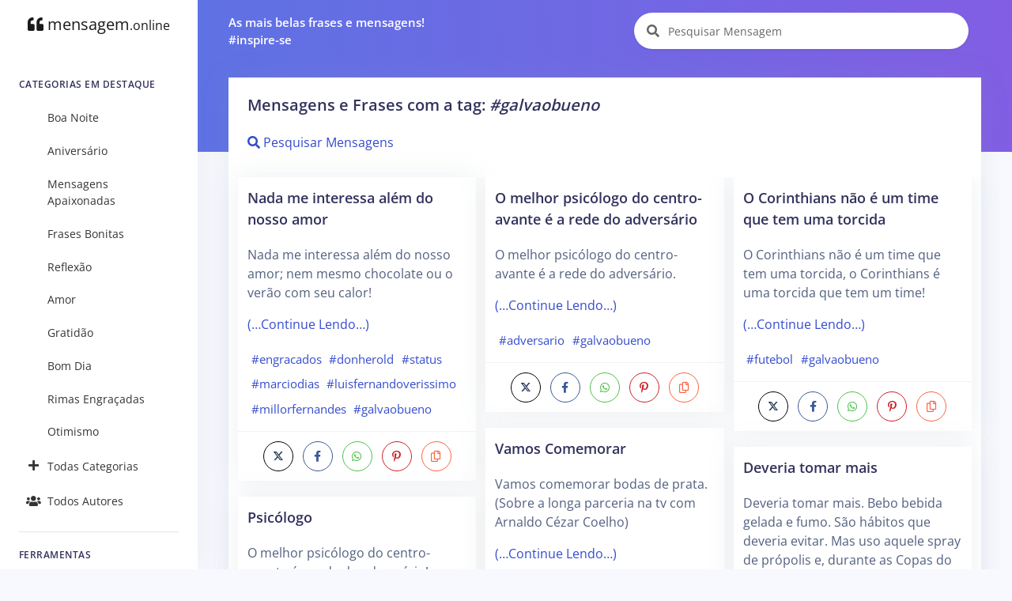

--- FILE ---
content_type: text/html; charset=UTF-8
request_url: https://mensagem.online/tag/galvaobueno
body_size: 6277
content:
<!DOCTYPE html>
<html lang="pt-br">

<head>
  <meta charset="ISO-8859-1">
  <meta name="viewport" content="width=device-width, initial-scale=1.0">
  <meta http-equiv="X-UA-Compatible" content="ie=edge">
  <meta name="description" content="Encontre Milhares de Mensagens e Frases Grátis! Pesquise por Autor, Categoria, tags e muito mais!">
  <meta name="keywords" content="Mensagem, Mensagens, Frase, Frases, Pensamentos, Citações, Poemas, Autores, Pensadores, Famosos, ">
  <meta name="csrf-token" content="uy8xrfW4xgzVbzkKAszdkI5gOk4PqgPPlgBMaS6C">
  <meta name="theme-color" content="#5E72E4" />
  <meta property="og:site_name" content="mensagem.online">
<meta property="og:url" content="https://mensagem.online/tag/galvaobueno">
<meta property="og:title" content="Mensagens, Frases e Citações em um único lugar">
<meta property="og:description" content="As melhores mensagens e frases em um único lugar!">
<meta property="og:type" content="website">
<meta property="og:image" content="https://mensagem.online/favicon.ico">
<meta property="og:locale" content="pt_BR">
  <title>Mensagem Online - Mensagens, Frases e Citações em um único lugar</title>
  <link rel="canonical" href="https://mensagem.online/tag/galvaobueno">
  <link rel="icon" href="https://mensagem.online/favicon.ico">
  <link rel="apple-touch-icon" sizes="32x32" href="https://mensagem.online/favicon.ico">
  <link rel="preconnect" href="https://pagead2.googlesyndication.com">
  <link rel="preconnect" href="https://googleads.g.doubleclick.net">
  <link rel="preconnect" href="https://scripts.cleverwebserver.com">
  <link rel="preconnect" href="https://ui.cleverwebserver.com">
  <link rel="preconnect" href="https://lp.cleverwebserver.com">
  <link rel="preconnect" href="https://sender.clevernt.com">
  <link rel="preconnect" href="https://call.cleverwebserver.com">
  <link rel="preconnect" href="https://tpc.googlesyndication.com">
  <link rel="preconnect" href="https://www.google.com">
  <link rel="preconnect" href="https://www.google-analytics.com">
  <link rel="stylesheet" type="text/css" href="https://mensagem.online/css/argon.purify.css" media="all">
<link rel="stylesheet" type="text/css" href="https://mensagem.online/css/font.min.css" media="all">
<style>
    .tags{text-transform:lowercase;font-size:.95rem;padding:.3rem;white-space:nowrap;display:inline-block}a{color:#344bcd}br{line-height:2.5rem}h1.card-title{font-size:1.25rem!important}h2.card-title{font-size:1.15rem!important}.card{border:0!important;box-shadow:0 0 2rem 0 rgba(136,152,170,.15)}.card-body{padding:0.75rem!important}.card-footer{padding:.5rem}.navbar-search .form-control{width:380px}.input-group-alternative{border:0!important;background-color:white!important}.card-title a{color:#32325d!important}.card-columns>.card{position:inherit}.card-columns{column-gap:.75rem}.source{display:block;margin-top:1rem;font-size:1rem}.rgba-black-light{background-color:rgba(0,0,0,.6)!important}.carousel-caption h3{color:#fff!important}.bt-x-twitter,.bt-x-twitter:hover{background-color:#fff;color:#000;border:1px solid #000}.bt-facebook,.bt-facebook:hover{background-color:#fff;color:#3b5998;border:1px solid #3b5998}.bt-download,.bt-download:hover{background-color:#fff;color:#666;border:1px solid #666}.bt-whatsapp,.bt-whatsapp:hover{background-color:#fff;color:#4dc247;border:1px solid #4dc247}.bt-pinterest,.bt-pinterest:hover{background-color:#fff;color:#cb2027;border:1px solid #cb2027}.bt-copy,.bt-copy:hover{background-color:#fff;color:#fb6340;border:1px solid #fb6340}.btn-icon-only{margin:0.25rem!important}.list-group-item{border:none}.nav-link{color:rgba(0,0,0,.8)!important}#alphabet a{font-size:.85rem;margin:0;padding:5px;min-width:35px}.card{border-radius:0}.card-deck{display:grid;grid-template-columns:repeat(auto-fit,minmax(250px,1fr));grid-gap:.5rem}.card-img-overlay{padding-left:.35rem}@media only screen and (max-width:1200px){.card-columns{column-count:2!important}}@media only screen and (max-width:992px){.card-columns{column-count:2!important;column-gap:.5rem}.col{padding-left:5px!important;padding-right:5px!important}.card-body{padding:0.5rem!important}}@media only screen and (max-width:768px){.card-columns{column-count:2!important}.list-group-item{width:100%!important}}@media only screen and (max-width:576px){.card-columns{column-count:1!important}}
</style>    <script async src="https://pagead2.googlesyndication.com/pagead/js/adsbygoogle.js?client=ca-pub-7552625497055130" crossorigin="anonymous" type="2445f23cb163ae6ff1c6710c-text/javascript"></script>
  </head>

<body>
  <nav class="navbar navbar-vertical fixed-left navbar-expand-md navbar-light bg-white" id="sidenav-main">
    <div class="container-fluid">
        <!-- Toggler -->
        <button class="navbar-toggler" type="button" data-toggle="collapse" data-target="#sidenav-collapse-main" aria-controls="sidenav-main" aria-expanded="false" aria-label="Toggle navigation" onclick="if (!window.__cfRLUnblockHandlers) return false; displayMenu(event)" data-cf-modified-2445f23cb163ae6ff1c6710c-="">
            <span class="navbar-toggler-icon"></span>
        </button>
        <!-- Brand -->
        <a class="navbar-brand pt-0" href="https://mensagem.online">
            <i class="fa fa-quote-left"></i>
            mensagem<small>.online</small>
        </a>
        <!-- Collapse -->
        <div class="collapse navbar-collapse" id="sidenav-collapse-main">
            <!-- Form -->
            <form class="mt-4 mb-3 d-md-none" action="https://mensagem.online/busca/mensagem" method="get" role="search">
                <div class="input-group input-group-rounded input-group-merge">
                    <input type="search" id="text-min" name="text" value="" class="form-control form-control-rounded form-control-prepended" placeholder="Pesquisar Mensagem" aria-label="Pesquisar Mensagem">
                    <div class="input-group-prepend">
                        <div class="input-group-text">
                            <span class="fa fa-search"></span>
                        </div>
                    </div>
                </div>
            </form>
            <!-- Navigation -->
            <h6 class="navbar-heading">Categorias em Destaque</h6>
            <ul class="navbar-nav">
                                                <li class="nav-item">
                    <a class="nav-link" href="https://mensagem.online/categoria/boa-noite"><i class="text-center 2025-02-26 11:47:25"></i>Boa Noite</a>
                </li>
                                <li class="nav-item">
                    <a class="nav-link" href="https://mensagem.online/categoria/aniversario"><i class="text-center 2025-02-26 07:48:54"></i>Aniversário</a>
                </li>
                                <li class="nav-item">
                    <a class="nav-link" href="https://mensagem.online/categoria/mensagens-apaixonadas"><i class="text-center 2025-02-26 11:32:13"></i>Mensagens Apaixonadas</a>
                </li>
                                <li class="nav-item">
                    <a class="nav-link" href="https://mensagem.online/categoria/frases-bonitas"><i class="text-center 2025-02-26 11:42:33"></i>Frases Bonitas</a>
                </li>
                                <li class="nav-item">
                    <a class="nav-link" href="https://mensagem.online/categoria/reflexao"><i class="text-center 2025-02-26 10:10:10"></i>Reflexão</a>
                </li>
                                <li class="nav-item">
                    <a class="nav-link" href="https://mensagem.online/categoria/amor"><i class="text-center 2025-02-26 11:41:20"></i>Amor</a>
                </li>
                                <li class="nav-item">
                    <a class="nav-link" href="https://mensagem.online/categoria/gratidao"><i class="text-center 2025-02-26 10:04:04"></i>Gratidão</a>
                </li>
                                <li class="nav-item">
                    <a class="nav-link" href="https://mensagem.online/categoria/bom-dia"><i class="text-center 2025-02-26 09:12:26"></i>Bom Dia</a>
                </li>
                                <li class="nav-item">
                    <a class="nav-link" href="https://mensagem.online/categoria/rimas-engracadas"><i class="text-center 2025-02-26 10:29:04"></i>Rimas Engraçadas</a>
                </li>
                                <li class="nav-item">
                    <a class="nav-link" href="https://mensagem.online/categoria/otimismo"><i class="text-center 2025-02-26 09:26:43"></i>Otimismo</a>
                </li>
                                                <li class="nav-item">
                    <a class="nav-link" href="https://mensagem.online/categorias/todas"><i class="text-center fa fa-plus"></i>Todas Categorias</a>
                </li>
                <li class="nav-item">
                    <a class="nav-link" href="https://mensagem.online/autores/todos"><i class="text-center fa fa-users"></i>Todos Autores</a>
                </li>
            </ul>
            <!-- Divider -->
            <hr class="my-3">
            <!-- Heading -->
            <h6 class="navbar-heading">Ferramentas</h6>
            <!-- Navigation -->
            <ul class="navbar-nav mb-md-3">
                <li class="nav-item">
                    <a class="nav-link" href="https://mensagem.online/busca/mensagem"><i class="text-center fa fa-search"></i>Pesquisar Mensagens</a>
                </li>
            </ul>
        </div>
    </div>
</nav>  <div class="main-content">
    <nav class="navbar navbar-top navbar-expand-md navbar-dark" id="navbar-main">
  <div class="container-fluid">
    <!-- Brand -->
    <a class="h4 mb-0 text-white d-none d-lg-inline-block" href="#">As mais belas frases e mensagens!</br>#inspire-se</a>
    <!-- Form -->
    <form class="navbar-search navbar-search-light form-inline mr-3 d-none d-md-flex ml-lg-auto" action="https://mensagem.online/busca/mensagem" method="get" role="search">
      <div class="form-group mb-0">
        <div class="input-group input-group-alternative">
          <div class="input-group-prepend">
            <span class="input-group-text"><i class="fa fa-search"></i></span>
          </div>
          <label for="search"></label>
          <input type="search" class="form-control" id="search-top" name="text" value="" placeholder="Pesquisar Mensagem" aria-label="Pesquisar Mensagem">
        </div>
      </div>
    </form>
  </div>
</nav>    <div class="header bg-gradient-primary pb-7 pt-4 pt-md-7">
          </div>
    <div class="container-fluid mt--7">
      

<div class="row">
  <div class="col">
    <!-- Form -->
    <form class="mt-4 mb-3 d-md-none" action="https://mensagem.online/busca/mensagem" method="get" role="search">
      <div class="input-group input-group-alternative">
        <div class="input-group-prepend">
          <span class="input-group-text"><i class="fa fa-search"></i></span>
        </div>
        <label for="search"></label>
        <input type="search" class="form-control" id="search" name="text" value="" placeholder="Pesquisar Mensagem" aria-label="Pesquisar Mensagem">
      </div>
    </form>
  </div>
</div>
<div class="row d-none d-sm-flex ml-lg-auto ">
  <div class="col">
      </div>
</div>

<div class="row">
  <div class="col">
    <div class="card shadow">
      <div class="card-header border-0">
                        <h1 class="card-title">Mensagens e Frases com a tag: <em>#galvaobueno</em></h1>
                        <a href="https://mensagem.online/busca/mensagem?tags=galvaobueno"><i class="fa fa-search"></i> Pesquisar Mensagens</a>
              </div>
      <div class="card-body">
        <div class="card-columns">
                              <div class="card" id="card-43731" data-url="https://mensagem.online/43731-nada-me-interessa-alem-do-nosso-amor">
    <div class="card-body">
        <h2 class="card-title">
      <a aria-label="Nada me interessa além do nosso amor" href="https://mensagem.online/43731-nada-me-interessa-alem-do-nosso-amor" rel="noopener" id="title-43731">Nada me interessa além do nosso amor</a>
    </h2>
        <p class="card-text" id="text-43731">
      Nada me interessa além do nosso amor; nem mesmo chocolate ou o verão com seu calor!
          <p>
      <a href="https://mensagem.online/43731-nada-me-interessa-alem-do-nosso-amor" rel="noopener"> (…Continue Lendo…)</a>
    </p>
        </p>
        <a class="tags" href="https://mensagem.online/tag/engracados">#engracados</a><a class="tags" href="https://mensagem.online/tag/donherold">#donherold</a><a class="tags" href="https://mensagem.online/tag/status">#status</a><a class="tags" href="https://mensagem.online/tag/marciodias">#marciodias</a><a class="tags" href="https://mensagem.online/tag/luisfernandoverissimo">#luisfernandoverissimo</a><a class="tags" href="https://mensagem.online/tag/millorfernandes">#millorfernandes</a><a class="tags" href="https://mensagem.online/tag/galvaobueno">#galvaobueno</a>      </div>
  <div class="card-footer text-center">
    <a target="_blank" rel="noreferrer noopener" title="Compartilhar no X (ex-Twitter)" aria-label="Compartilhar no X (ex-Twitter)" href="https://twitter.com/intent/tweet?text=Nada me interessa além do nosso amor; nem mesmo chocolate ou o verão com seu calor! &amp;url=https://mensagem.online/43731" class="btn btn-icon-only rounded-circle bt-x-twitter twitter-share-button">
  <i class="fab"><svg xmlns="http://www.w3.org/2000/svg" height="14" width="14" viewBox="0 -64 512 512"><path opacity="1" fill="#1E3050" d="M389.2 48h70.6L305.6 224.2 487 464H345L233.7 318.6 106.5 464H35.8L200.7 275.5 26.8 48H172.4L272.9 180.9 389.2 48zM364.4 421.8h39.1L151.1 88h-42L364.4 421.8z"/></svg></i>
</a>
<a target="_blank" rel="noreferrer noopener" title="Compartilhar no Facebook" aria-label="Compartilhar no Facebook" href="https://www.facebook.com/sharer/sharer.php?u=https://mensagem.online/43731-nada-me-interessa-alem-do-nosso-amor&amp;display=popup" class="btn btn-icon-only rounded-circle bt-facebook">
  <i class="fab fa-facebook-f"></i>
</a>
<a rel="noreferrer noopener" title="Compartilhar no Whatsapp" aria-label="Compartilhar no Whatsapp" target="_blank" href="https://api.whatsapp.com/send?text=Nada me interessa além do nosso amor; nem mesmo chocolate ou o verão com seu calor!  =&gt; https://mensagem.online/43731" class="btn btn-icon-only rounded-circle bt-whatsapp">
  <i class="fab fa-whatsapp"></i>
</a>
<a rel="noreferrer noopener" title="Compartilhar no Pinterest" aria-label="Compartilhar no Pinterest" target="_blank" href="https://pinterest.com/pin/create/button/?url=https://mensagem.online/43731-nada-me-interessa-alem-do-nosso-amor&amp;media=&amp;description=Nada me interessa além do nosso amor" class="btn btn-icon-only rounded-circle bt-pinterest">
  <i class="fab fa-pinterest-p"></i>
</a>
<a rel="noreferrer noopener" title="Copiar o Texto" aria-label="Copiar o Texto" role="button" onclick="if (!window.__cfRLUnblockHandlers) return false; copyText(43731)" class="btn btn-icon-only rounded-circle bt-copy text-warning" data-cf-modified-2445f23cb163ae6ff1c6710c-="">
  <i class="far fa-copy" id="copy-43731"></i>
</a>
  </div>
</div>
<div class="card" id="card-810170" data-url="https://mensagem.online/810170-psicologo">
    <div class="card-body">
        <h2 class="card-title">
      <a aria-label="Psicólogo" href="https://mensagem.online/810170-psicologo" rel="noopener" id="title-810170">Psicólogo</a>
    </h2>
        <p class="card-text" id="text-810170">
      O melhor psicólogo do centro-avante é a rede do adversário!
          <p>
      <a href="https://mensagem.online/810170-psicologo" rel="noopener"> (…Continue Lendo…)</a>
    </p>
        </p>
        <a class="tags" href="https://mensagem.online/tag/equilibrio">#equilibrio</a><a class="tags" href="https://mensagem.online/tag/galvaobueno">#galvaobueno</a>      </div>
  <div class="card-footer text-center">
    <a target="_blank" rel="noreferrer noopener" title="Compartilhar no X (ex-Twitter)" aria-label="Compartilhar no X (ex-Twitter)" href="https://twitter.com/intent/tweet?text=O melhor psicólogo do centro-avante é a rede do adversário! &amp;url=https://mensagem.online/810170" class="btn btn-icon-only rounded-circle bt-x-twitter twitter-share-button">
  <i class="fab"><svg xmlns="http://www.w3.org/2000/svg" height="14" width="14" viewBox="0 -64 512 512"><path opacity="1" fill="#1E3050" d="M389.2 48h70.6L305.6 224.2 487 464H345L233.7 318.6 106.5 464H35.8L200.7 275.5 26.8 48H172.4L272.9 180.9 389.2 48zM364.4 421.8h39.1L151.1 88h-42L364.4 421.8z"/></svg></i>
</a>
<a target="_blank" rel="noreferrer noopener" title="Compartilhar no Facebook" aria-label="Compartilhar no Facebook" href="https://www.facebook.com/sharer/sharer.php?u=https://mensagem.online/810170-psicologo&amp;display=popup" class="btn btn-icon-only rounded-circle bt-facebook">
  <i class="fab fa-facebook-f"></i>
</a>
<a rel="noreferrer noopener" title="Compartilhar no Whatsapp" aria-label="Compartilhar no Whatsapp" target="_blank" href="https://api.whatsapp.com/send?text=O melhor psicólogo do centro-avante é a rede do adversário!  =&gt; https://mensagem.online/810170" class="btn btn-icon-only rounded-circle bt-whatsapp">
  <i class="fab fa-whatsapp"></i>
</a>
<a rel="noreferrer noopener" title="Compartilhar no Pinterest" aria-label="Compartilhar no Pinterest" target="_blank" href="https://pinterest.com/pin/create/button/?url=https://mensagem.online/810170-psicologo&amp;media=&amp;description=Psicólogo" class="btn btn-icon-only rounded-circle bt-pinterest">
  <i class="fab fa-pinterest-p"></i>
</a>
<a rel="noreferrer noopener" title="Copiar o Texto" aria-label="Copiar o Texto" role="button" onclick="if (!window.__cfRLUnblockHandlers) return false; copyText(810170)" class="btn btn-icon-only rounded-circle bt-copy text-warning" data-cf-modified-2445f23cb163ae6ff1c6710c-="">
  <i class="far fa-copy" id="copy-810170"></i>
</a>
  </div>
</div>
<div class="card" id="card-24186" data-url="https://mensagem.online/24186-fazer-o-possivel-agora">
    <div class="card-body">
        <h2 class="card-title">
      <a aria-label="Fazer o possível agora" href="https://mensagem.online/24186-fazer-o-possivel-agora" rel="noopener" id="title-24186">Fazer o possível agora</a>
    </h2>
        <p class="card-text" id="text-24186">
      Fazer o possível agora, e o impossível depois.
          <p>
      <a href="https://mensagem.online/24186-fazer-o-possivel-agora" rel="noopener"> (…Continue Lendo…)</a>
    </p>
        </p>
        <a class="tags" href="https://mensagem.online/tag/futebol">#futebol</a><a class="tags" href="https://mensagem.online/tag/galvaobueno">#galvaobueno</a>      </div>
  <div class="card-footer text-center">
    <a target="_blank" rel="noreferrer noopener" title="Compartilhar no X (ex-Twitter)" aria-label="Compartilhar no X (ex-Twitter)" href="https://twitter.com/intent/tweet?text=Fazer o possível agora, e o impossível depois.&amp;url=https://mensagem.online/24186" class="btn btn-icon-only rounded-circle bt-x-twitter twitter-share-button">
  <i class="fab"><svg xmlns="http://www.w3.org/2000/svg" height="14" width="14" viewBox="0 -64 512 512"><path opacity="1" fill="#1E3050" d="M389.2 48h70.6L305.6 224.2 487 464H345L233.7 318.6 106.5 464H35.8L200.7 275.5 26.8 48H172.4L272.9 180.9 389.2 48zM364.4 421.8h39.1L151.1 88h-42L364.4 421.8z"/></svg></i>
</a>
<a target="_blank" rel="noreferrer noopener" title="Compartilhar no Facebook" aria-label="Compartilhar no Facebook" href="https://www.facebook.com/sharer/sharer.php?u=https://mensagem.online/24186-fazer-o-possivel-agora&amp;display=popup" class="btn btn-icon-only rounded-circle bt-facebook">
  <i class="fab fa-facebook-f"></i>
</a>
<a rel="noreferrer noopener" title="Compartilhar no Whatsapp" aria-label="Compartilhar no Whatsapp" target="_blank" href="https://api.whatsapp.com/send?text=Fazer o possível agora, e o impossível depois. =&gt; https://mensagem.online/24186" class="btn btn-icon-only rounded-circle bt-whatsapp">
  <i class="fab fa-whatsapp"></i>
</a>
<a rel="noreferrer noopener" title="Compartilhar no Pinterest" aria-label="Compartilhar no Pinterest" target="_blank" href="https://pinterest.com/pin/create/button/?url=https://mensagem.online/24186-fazer-o-possivel-agora&amp;media=&amp;description=Fazer o possível agora" class="btn btn-icon-only rounded-circle bt-pinterest">
  <i class="fab fa-pinterest-p"></i>
</a>
<a rel="noreferrer noopener" title="Copiar o Texto" aria-label="Copiar o Texto" role="button" onclick="if (!window.__cfRLUnblockHandlers) return false; copyText(24186)" class="btn btn-icon-only rounded-circle bt-copy text-warning" data-cf-modified-2445f23cb163ae6ff1c6710c-="">
  <i class="far fa-copy" id="copy-24186"></i>
</a>
  </div>
</div>
<div class="p-3">
  <!-- Display - Quadrado -->
<ins class="adsbygoogle"
     style="display:block"
     data-ad-client="ca-pub-7552625497055130"
     data-ad-slot="8549372776"
     data-ad-format="auto"
     data-full-width-responsive="true"></ins>
<script type="2445f23cb163ae6ff1c6710c-text/javascript">
     (adsbygoogle = window.adsbygoogle || []).push({});
</script></div>
<div class="card" id="card-877041" data-url="https://mensagem.online/877041-o-melhor-psicologo-do-centroavante-e-a-rede-do-adversario">
    <div class="card-body">
        <h2 class="card-title">
      <a aria-label="O melhor psicólogo do centro-avante é a rede do adversário" href="https://mensagem.online/877041-o-melhor-psicologo-do-centroavante-e-a-rede-do-adversario" rel="noopener" id="title-877041">O melhor psicólogo do centro-avante é a rede do adversário</a>
    </h2>
        <p class="card-text" id="text-877041">
      O melhor psicólogo do centro-avante é a rede do adversário.
          <p>
      <a href="https://mensagem.online/877041-o-melhor-psicologo-do-centroavante-e-a-rede-do-adversario" rel="noopener"> (…Continue Lendo…)</a>
    </p>
        </p>
        <a class="tags" href="https://mensagem.online/tag/adversario">#adversario</a><a class="tags" href="https://mensagem.online/tag/galvaobueno">#galvaobueno</a>      </div>
  <div class="card-footer text-center">
    <a target="_blank" rel="noreferrer noopener" title="Compartilhar no X (ex-Twitter)" aria-label="Compartilhar no X (ex-Twitter)" href="https://twitter.com/intent/tweet?text=O melhor psicólogo do centro-avante é a rede do adversário.&amp;url=https://mensagem.online/877041" class="btn btn-icon-only rounded-circle bt-x-twitter twitter-share-button">
  <i class="fab"><svg xmlns="http://www.w3.org/2000/svg" height="14" width="14" viewBox="0 -64 512 512"><path opacity="1" fill="#1E3050" d="M389.2 48h70.6L305.6 224.2 487 464H345L233.7 318.6 106.5 464H35.8L200.7 275.5 26.8 48H172.4L272.9 180.9 389.2 48zM364.4 421.8h39.1L151.1 88h-42L364.4 421.8z"/></svg></i>
</a>
<a target="_blank" rel="noreferrer noopener" title="Compartilhar no Facebook" aria-label="Compartilhar no Facebook" href="https://www.facebook.com/sharer/sharer.php?u=https://mensagem.online/877041-o-melhor-psicologo-do-centroavante-e-a-rede-do-adversario&amp;display=popup" class="btn btn-icon-only rounded-circle bt-facebook">
  <i class="fab fa-facebook-f"></i>
</a>
<a rel="noreferrer noopener" title="Compartilhar no Whatsapp" aria-label="Compartilhar no Whatsapp" target="_blank" href="https://api.whatsapp.com/send?text=O melhor psicólogo do centro-avante é a rede do adversário. =&gt; https://mensagem.online/877041" class="btn btn-icon-only rounded-circle bt-whatsapp">
  <i class="fab fa-whatsapp"></i>
</a>
<a rel="noreferrer noopener" title="Compartilhar no Pinterest" aria-label="Compartilhar no Pinterest" target="_blank" href="https://pinterest.com/pin/create/button/?url=https://mensagem.online/877041-o-melhor-psicologo-do-centroavante-e-a-rede-do-adversario&amp;media=&amp;description=O melhor psicólogo do centro-avante é a rede do adversário" class="btn btn-icon-only rounded-circle bt-pinterest">
  <i class="fab fa-pinterest-p"></i>
</a>
<a rel="noreferrer noopener" title="Copiar o Texto" aria-label="Copiar o Texto" role="button" onclick="if (!window.__cfRLUnblockHandlers) return false; copyText(877041)" class="btn btn-icon-only rounded-circle bt-copy text-warning" data-cf-modified-2445f23cb163ae6ff1c6710c-="">
  <i class="far fa-copy" id="copy-877041"></i>
</a>
  </div>
</div>
<div class="card" id="card-762823" data-url="https://mensagem.online/762823-vamos-comemorar">
    <div class="card-body">
        <h2 class="card-title">
      <a aria-label="Vamos Comemorar" href="https://mensagem.online/762823-vamos-comemorar" rel="noopener" id="title-762823">Vamos Comemorar</a>
    </h2>
        <p class="card-text" id="text-762823">
      Vamos comemorar bodas de prata. (Sobre a longa parceria na tv com Arnaldo Cézar Coelho)
          <p>
      <a href="https://mensagem.online/762823-vamos-comemorar" rel="noopener"> (…Continue Lendo…)</a>
    </p>
        </p>
        <a class="tags" href="https://mensagem.online/tag/aspas">#aspas</a><a class="tags" href="https://mensagem.online/tag/galvaobueno">#galvaobueno</a><a class="tags" href="https://mensagem.online/tag/abre">#abre</a>      </div>
  <div class="card-footer text-center">
    <a target="_blank" rel="noreferrer noopener" title="Compartilhar no X (ex-Twitter)" aria-label="Compartilhar no X (ex-Twitter)" href="https://twitter.com/intent/tweet?text=Vamos comemorar bodas de prata. (Sobre a longa parceria na tv com Arnaldo Cézar Coelho)&amp;url=https://mensagem.online/762823" class="btn btn-icon-only rounded-circle bt-x-twitter twitter-share-button">
  <i class="fab"><svg xmlns="http://www.w3.org/2000/svg" height="14" width="14" viewBox="0 -64 512 512"><path opacity="1" fill="#1E3050" d="M389.2 48h70.6L305.6 224.2 487 464H345L233.7 318.6 106.5 464H35.8L200.7 275.5 26.8 48H172.4L272.9 180.9 389.2 48zM364.4 421.8h39.1L151.1 88h-42L364.4 421.8z"/></svg></i>
</a>
<a target="_blank" rel="noreferrer noopener" title="Compartilhar no Facebook" aria-label="Compartilhar no Facebook" href="https://www.facebook.com/sharer/sharer.php?u=https://mensagem.online/762823-vamos-comemorar&amp;display=popup" class="btn btn-icon-only rounded-circle bt-facebook">
  <i class="fab fa-facebook-f"></i>
</a>
<a rel="noreferrer noopener" title="Compartilhar no Whatsapp" aria-label="Compartilhar no Whatsapp" target="_blank" href="https://api.whatsapp.com/send?text=Vamos comemorar bodas de prata. (Sobre a longa parceria na tv com Arnaldo Cézar Coelho) =&gt; https://mensagem.online/762823" class="btn btn-icon-only rounded-circle bt-whatsapp">
  <i class="fab fa-whatsapp"></i>
</a>
<a rel="noreferrer noopener" title="Compartilhar no Pinterest" aria-label="Compartilhar no Pinterest" target="_blank" href="https://pinterest.com/pin/create/button/?url=https://mensagem.online/762823-vamos-comemorar&amp;media=&amp;description=Vamos Comemorar" class="btn btn-icon-only rounded-circle bt-pinterest">
  <i class="fab fa-pinterest-p"></i>
</a>
<a rel="noreferrer noopener" title="Copiar o Texto" aria-label="Copiar o Texto" role="button" onclick="if (!window.__cfRLUnblockHandlers) return false; copyText(762823)" class="btn btn-icon-only rounded-circle bt-copy text-warning" data-cf-modified-2445f23cb163ae6ff1c6710c-="">
  <i class="far fa-copy" id="copy-762823"></i>
</a>
  </div>
</div>
<div class="card" id="card-858173" data-url="https://mensagem.online/858173-o-melhor-psicologo-do-centroavante-e-a-rede-do-adversario">
    <div class="card-body">
        <h2 class="card-title">
      <a aria-label="O melhor psicólogo do centroavante é a rede do adversário" href="https://mensagem.online/858173-o-melhor-psicologo-do-centroavante-e-a-rede-do-adversario" rel="noopener" id="title-858173">O melhor psicólogo do centroavante é a rede do adversário</a>
    </h2>
        <p class="card-text" id="text-858173">
      O melhor psicólogo do centroavante é a rede do adversário.
          <p>
      <a href="https://mensagem.online/858173-o-melhor-psicologo-do-centroavante-e-a-rede-do-adversario" rel="noopener"> (…Continue Lendo…)</a>
    </p>
        </p>
        <a class="tags" href="https://mensagem.online/tag/futebol">#futebol</a><a class="tags" href="https://mensagem.online/tag/galvaobueno">#galvaobueno</a>      </div>
  <div class="card-footer text-center">
    <a target="_blank" rel="noreferrer noopener" title="Compartilhar no X (ex-Twitter)" aria-label="Compartilhar no X (ex-Twitter)" href="https://twitter.com/intent/tweet?text=O melhor psicólogo do centroavante é a rede do adversário.&amp;url=https://mensagem.online/858173" class="btn btn-icon-only rounded-circle bt-x-twitter twitter-share-button">
  <i class="fab"><svg xmlns="http://www.w3.org/2000/svg" height="14" width="14" viewBox="0 -64 512 512"><path opacity="1" fill="#1E3050" d="M389.2 48h70.6L305.6 224.2 487 464H345L233.7 318.6 106.5 464H35.8L200.7 275.5 26.8 48H172.4L272.9 180.9 389.2 48zM364.4 421.8h39.1L151.1 88h-42L364.4 421.8z"/></svg></i>
</a>
<a target="_blank" rel="noreferrer noopener" title="Compartilhar no Facebook" aria-label="Compartilhar no Facebook" href="https://www.facebook.com/sharer/sharer.php?u=https://mensagem.online/858173-o-melhor-psicologo-do-centroavante-e-a-rede-do-adversario&amp;display=popup" class="btn btn-icon-only rounded-circle bt-facebook">
  <i class="fab fa-facebook-f"></i>
</a>
<a rel="noreferrer noopener" title="Compartilhar no Whatsapp" aria-label="Compartilhar no Whatsapp" target="_blank" href="https://api.whatsapp.com/send?text=O melhor psicólogo do centroavante é a rede do adversário. =&gt; https://mensagem.online/858173" class="btn btn-icon-only rounded-circle bt-whatsapp">
  <i class="fab fa-whatsapp"></i>
</a>
<a rel="noreferrer noopener" title="Compartilhar no Pinterest" aria-label="Compartilhar no Pinterest" target="_blank" href="https://pinterest.com/pin/create/button/?url=https://mensagem.online/858173-o-melhor-psicologo-do-centroavante-e-a-rede-do-adversario&amp;media=&amp;description=O melhor psicólogo do centroavante é a rede do adversário" class="btn btn-icon-only rounded-circle bt-pinterest">
  <i class="fab fa-pinterest-p"></i>
</a>
<a rel="noreferrer noopener" title="Copiar o Texto" aria-label="Copiar o Texto" role="button" onclick="if (!window.__cfRLUnblockHandlers) return false; copyText(858173)" class="btn btn-icon-only rounded-circle bt-copy text-warning" data-cf-modified-2445f23cb163ae6ff1c6710c-="">
  <i class="far fa-copy" id="copy-858173"></i>
</a>
  </div>
</div>
<div class="p-3">
  <!-- Display - Quadrado -->
<ins class="adsbygoogle"
     style="display:block"
     data-ad-client="ca-pub-7552625497055130"
     data-ad-slot="8549372776"
     data-ad-format="auto"
     data-full-width-responsive="true"></ins>
<script type="2445f23cb163ae6ff1c6710c-text/javascript">
     (adsbygoogle = window.adsbygoogle || []).push({});
</script></div>
<div class="card" id="card-24187" data-url="https://mensagem.online/24187-o-corinthians-nao-e-um-time-que-tem-uma-torcida">
    <div class="card-body">
        <h2 class="card-title">
      <a aria-label="O Corinthians não é um time que tem uma torcida" href="https://mensagem.online/24187-o-corinthians-nao-e-um-time-que-tem-uma-torcida" rel="noopener" id="title-24187">O Corinthians não é um time que tem uma torcida</a>
    </h2>
        <p class="card-text" id="text-24187">
      O Corinthians não é um time que tem uma torcida, o Corinthians é uma torcida que tem um time!
          <p>
      <a href="https://mensagem.online/24187-o-corinthians-nao-e-um-time-que-tem-uma-torcida" rel="noopener"> (…Continue Lendo…)</a>
    </p>
        </p>
        <a class="tags" href="https://mensagem.online/tag/futebol">#futebol</a><a class="tags" href="https://mensagem.online/tag/galvaobueno">#galvaobueno</a>      </div>
  <div class="card-footer text-center">
    <a target="_blank" rel="noreferrer noopener" title="Compartilhar no X (ex-Twitter)" aria-label="Compartilhar no X (ex-Twitter)" href="https://twitter.com/intent/tweet?text=O Corinthians não é um time que tem uma torcida, o Corinthians é uma torcida que tem um time! &amp;url=https://mensagem.online/24187" class="btn btn-icon-only rounded-circle bt-x-twitter twitter-share-button">
  <i class="fab"><svg xmlns="http://www.w3.org/2000/svg" height="14" width="14" viewBox="0 -64 512 512"><path opacity="1" fill="#1E3050" d="M389.2 48h70.6L305.6 224.2 487 464H345L233.7 318.6 106.5 464H35.8L200.7 275.5 26.8 48H172.4L272.9 180.9 389.2 48zM364.4 421.8h39.1L151.1 88h-42L364.4 421.8z"/></svg></i>
</a>
<a target="_blank" rel="noreferrer noopener" title="Compartilhar no Facebook" aria-label="Compartilhar no Facebook" href="https://www.facebook.com/sharer/sharer.php?u=https://mensagem.online/24187-o-corinthians-nao-e-um-time-que-tem-uma-torcida&amp;display=popup" class="btn btn-icon-only rounded-circle bt-facebook">
  <i class="fab fa-facebook-f"></i>
</a>
<a rel="noreferrer noopener" title="Compartilhar no Whatsapp" aria-label="Compartilhar no Whatsapp" target="_blank" href="https://api.whatsapp.com/send?text=O Corinthians não é um time que tem uma torcida, o Corinthians é uma torcida que tem um time!  =&gt; https://mensagem.online/24187" class="btn btn-icon-only rounded-circle bt-whatsapp">
  <i class="fab fa-whatsapp"></i>
</a>
<a rel="noreferrer noopener" title="Compartilhar no Pinterest" aria-label="Compartilhar no Pinterest" target="_blank" href="https://pinterest.com/pin/create/button/?url=https://mensagem.online/24187-o-corinthians-nao-e-um-time-que-tem-uma-torcida&amp;media=&amp;description=O Corinthians não é um time que tem uma torcida" class="btn btn-icon-only rounded-circle bt-pinterest">
  <i class="fab fa-pinterest-p"></i>
</a>
<a rel="noreferrer noopener" title="Copiar o Texto" aria-label="Copiar o Texto" role="button" onclick="if (!window.__cfRLUnblockHandlers) return false; copyText(24187)" class="btn btn-icon-only rounded-circle bt-copy text-warning" data-cf-modified-2445f23cb163ae6ff1c6710c-="">
  <i class="far fa-copy" id="copy-24187"></i>
</a>
  </div>
</div>
<div class="card" id="card-881614" data-url="https://mensagem.online/881614-deveria-tomar-mais">
    <div class="card-body">
        <h2 class="card-title">
      <a aria-label="Deveria tomar mais" href="https://mensagem.online/881614-deveria-tomar-mais" rel="noopener" id="title-881614">Deveria tomar mais</a>
    </h2>
        <p class="card-text" id="text-881614">
      Deveria tomar mais. Bebo bebida gelada e fumo. São hábitos que deveria evitar. Mas uso aquele spray de própolis e, durante as Copas do Mundo, paro de fumar.
          <p>
      <a href="https://mensagem.online/881614-deveria-tomar-mais" rel="noopener"> (…Continue Lendo…)</a>
    </p>
        </p>
        <a class="tags" href="https://mensagem.online/tag/bebida">#bebida</a><a class="tags" href="https://mensagem.online/tag/galvaobueno">#galvaobueno</a>      </div>
  <div class="card-footer text-center">
    <a target="_blank" rel="noreferrer noopener" title="Compartilhar no X (ex-Twitter)" aria-label="Compartilhar no X (ex-Twitter)" href="https://twitter.com/intent/tweet?text=Deveria tomar mais. Bebo bebida gelada e fumo. São hábitos que deveria evitar. Mas uso aquele spray de própolis e, durante as Copas do Mundo, paro de fumar.&amp;url=https://mensagem.online/881614" class="btn btn-icon-only rounded-circle bt-x-twitter twitter-share-button">
  <i class="fab"><svg xmlns="http://www.w3.org/2000/svg" height="14" width="14" viewBox="0 -64 512 512"><path opacity="1" fill="#1E3050" d="M389.2 48h70.6L305.6 224.2 487 464H345L233.7 318.6 106.5 464H35.8L200.7 275.5 26.8 48H172.4L272.9 180.9 389.2 48zM364.4 421.8h39.1L151.1 88h-42L364.4 421.8z"/></svg></i>
</a>
<a target="_blank" rel="noreferrer noopener" title="Compartilhar no Facebook" aria-label="Compartilhar no Facebook" href="https://www.facebook.com/sharer/sharer.php?u=https://mensagem.online/881614-deveria-tomar-mais&amp;display=popup" class="btn btn-icon-only rounded-circle bt-facebook">
  <i class="fab fa-facebook-f"></i>
</a>
<a rel="noreferrer noopener" title="Compartilhar no Whatsapp" aria-label="Compartilhar no Whatsapp" target="_blank" href="https://api.whatsapp.com/send?text=Deveria tomar mais. Bebo bebida gelada e fumo. São hábitos que deveria evitar. Mas uso aquele spray de própolis e, durante as Copas do Mundo, paro de fumar. =&gt; https://mensagem.online/881614" class="btn btn-icon-only rounded-circle bt-whatsapp">
  <i class="fab fa-whatsapp"></i>
</a>
<a rel="noreferrer noopener" title="Compartilhar no Pinterest" aria-label="Compartilhar no Pinterest" target="_blank" href="https://pinterest.com/pin/create/button/?url=https://mensagem.online/881614-deveria-tomar-mais&amp;media=&amp;description=Deveria tomar mais" class="btn btn-icon-only rounded-circle bt-pinterest">
  <i class="fab fa-pinterest-p"></i>
</a>
<a rel="noreferrer noopener" title="Copiar o Texto" aria-label="Copiar o Texto" role="button" onclick="if (!window.__cfRLUnblockHandlers) return false; copyText(881614)" class="btn btn-icon-only rounded-circle bt-copy text-warning" data-cf-modified-2445f23cb163ae6ff1c6710c-="">
  <i class="far fa-copy" id="copy-881614"></i>
</a>
  </div>
</div>
<div class="card" id="card-791247" data-url="https://mensagem.online/791247-psicologo">
    <a href="https://mensagem.online/791247-psicologo" rel="noopener" id="img-791247" aria-label="Psicólogo">
    <picture>
            <source srcset="https://mensagem.online/images/791247-640x640-38-1941.webp 1x" type="image/webp">
            <source srcset="https://mensagem.online/images/791247-640x640-38-1941.jpg 1x" type="image/jpeg">
      <img src="https://mensagem.online/images/791247-640x640-38-1941.jpg" loading="lazy" alt="Psicólogo" class="img-fluid" width="640" height="640">
    </picture>
  </a>
    <div class="card-body">
        <h2 class="card-title">
      <a aria-label="Psicólogo" href="https://mensagem.online/791247-psicologo" rel="noopener" id="title-791247">Psicólogo</a>
    </h2>
        <p class="card-text" id="text-791247">
      O melhor psicólogo do centro-avante é a rede do adversário.
          </p>
        <a class="tags" href="https://mensagem.online/tag/galvaobueno">#galvaobueno</a><a class="tags" href="https://mensagem.online/tag/futebol">#futebol</a>      </div>
  <div class="card-footer text-center">
    <a target="_blank" rel="noreferrer noopener" title="Compartilhar no X (ex-Twitter)" aria-label="Compartilhar no X (ex-Twitter)" href="https://twitter.com/intent/tweet?text=O melhor psicólogo do centro-avante é a rede do adversário.&amp;url=https://mensagem.online/791247" class="btn btn-icon-only rounded-circle bt-x-twitter twitter-share-button">
  <i class="fab"><svg xmlns="http://www.w3.org/2000/svg" height="14" width="14" viewBox="0 -64 512 512"><path opacity="1" fill="#1E3050" d="M389.2 48h70.6L305.6 224.2 487 464H345L233.7 318.6 106.5 464H35.8L200.7 275.5 26.8 48H172.4L272.9 180.9 389.2 48zM364.4 421.8h39.1L151.1 88h-42L364.4 421.8z"/></svg></i>
</a>
<a target="_blank" rel="noreferrer noopener" title="Compartilhar no Facebook" aria-label="Compartilhar no Facebook" href="https://www.facebook.com/sharer/sharer.php?u=https://mensagem.online/791247-psicologo&amp;display=popup" class="btn btn-icon-only rounded-circle bt-facebook">
  <i class="fab fa-facebook-f"></i>
</a>
<a rel="noreferrer noopener" title="Compartilhar no Whatsapp" aria-label="Compartilhar no Whatsapp" target="_blank" href="https://api.whatsapp.com/send?text=O melhor psicólogo do centro-avante é a rede do adversário. =&gt; https://mensagem.online/791247" class="btn btn-icon-only rounded-circle bt-whatsapp">
  <i class="fab fa-whatsapp"></i>
</a>
<a rel="noreferrer noopener" title="Compartilhar no Pinterest" aria-label="Compartilhar no Pinterest" target="_blank" href="https://pinterest.com/pin/create/button/?url=https://mensagem.online/791247-psicologo&amp;media=791247-640x640-38-1941.webp&amp;description=Psicólogo" class="btn btn-icon-only rounded-circle bt-pinterest">
  <i class="fab fa-pinterest-p"></i>
</a>
<a rel="noreferrer noopener" title="Download da Imagem" aria-label="Download da Imagem" target="_blank" href="https://mensagem.online/images/791247-640x640-38-1941.jpg" class="btn btn-icon-only rounded-circle bt-download" download>
  <i class="fa fa-download"></i>
</a>
<a rel="noreferrer noopener" title="Copiar o Texto" aria-label="Copiar o Texto" role="button" onclick="if (!window.__cfRLUnblockHandlers) return false; copyText(791247)" class="btn btn-icon-only rounded-circle bt-copy text-warning" data-cf-modified-2445f23cb163ae6ff1c6710c-="">
  <i class="far fa-copy" id="copy-791247"></i>
</a>
  </div>
</div>
<div class="p-3">
  <!-- Display - Quadrado -->
<ins class="adsbygoogle"
     style="display:block"
     data-ad-client="ca-pub-7552625497055130"
     data-ad-slot="8549372776"
     data-ad-format="auto"
     data-full-width-responsive="true"></ins>
<script type="2445f23cb163ae6ff1c6710c-text/javascript">
     (adsbygoogle = window.adsbygoogle || []).push({});
</script></div>
                  </div>
      </div>
      <div class="card-footer py-4">
        
      </div>
    </div>
  </div>
</div>
            <!-- Footer -->
<footer class="footer">
  <div class="row align-items-center justify-content-xl-between">
    <div class="col-lg-6">
      <div class="copyright text-center text-xl-left">
        &copy; 2026 <a href="#" class="font-weight-bold ml-1">
          <i class="fa fa-quote-left"></i>
          mensagem<small>.online</small>
        </a>
      </div>
    </div>
    <div class="col-lg-6">
      <ul class="nav nav-footer justify-content-center justify-content-lg-end">
        <li class="nav-item">
          <a href="https://mensagem.online/sobre" class="nav-link" style="color: rgba(0,0,0,.8)!important;">Sobre nós</a>
        </li>
        <li class="nav-item">
          <a href="https://mensagem.online/privacidade" class="nav-link" style="color: rgba(0,0,0,.8)!important;">Política de Privacidade</a>
        </li>
      </ul>
    </div>
  </div>
</footer>    </div>
  </div>
  <script src="https://mensagem.online/js/app.min.js" type="2445f23cb163ae6ff1c6710c-text/javascript"></script>
      <script data-cfasync="false" type="text/javascript" id="clever-core">
    /* <![CDATA[ */
    (function(document, window) {
      var a, c = document.createElement("script"),
        f = window.frameElement;

      c.id = "CleverCoreLoader66310";
      c.src = "https://scripts.cleverwebserver.com/4ff8bc9de542a06d9f6487155b3f23eb.js";

      c.async = !0;
      c.type = "text/javascript";
      c.setAttribute("data-target", window.name || (f && f.getAttribute("id")));
      c.setAttribute("data-callback", "put-your-callback-function-here");
      c.setAttribute("data-callback-url-click", "put-your-click-macro-here");
      c.setAttribute("data-callback-url-view", "put-your-view-macro-here");

      try {
        a = parent.document.getElementsByTagName("script")[0] || document.getElementsByTagName("script")[0];
      } catch (e) {
        a = !1;
      }

      a || (a = document.getElementsByTagName("head")[0] || document.getElementsByTagName("body")[0]);
      a.parentNode.insertBefore(c, a);
    })(document, window);
    /* ]]> */
  </script>
  <!-- Google tag (gtag.js) -->
  <script async src="https://www.googletagmanager.com/gtag/js?id=G-CXMWLMNHTZ" type="2445f23cb163ae6ff1c6710c-text/javascript"></script>
  <script type="2445f23cb163ae6ff1c6710c-text/javascript">
    window.dataLayer = window.dataLayer || [];

    function gtag() {
      dataLayer.push(arguments);
    }
    gtag('js', new Date());
    gtag('config', 'G-CXMWLMNHTZ');
  </script>
  <script src="/cdn-cgi/scripts/7d0fa10a/cloudflare-static/rocket-loader.min.js" data-cf-settings="2445f23cb163ae6ff1c6710c-|49" defer></script><script defer src="https://static.cloudflareinsights.com/beacon.min.js/vcd15cbe7772f49c399c6a5babf22c1241717689176015" integrity="sha512-ZpsOmlRQV6y907TI0dKBHq9Md29nnaEIPlkf84rnaERnq6zvWvPUqr2ft8M1aS28oN72PdrCzSjY4U6VaAw1EQ==" data-cf-beacon='{"version":"2024.11.0","token":"6b4a32e4c4f14ae39885964f10ab0d9d","r":1,"server_timing":{"name":{"cfCacheStatus":true,"cfEdge":true,"cfExtPri":true,"cfL4":true,"cfOrigin":true,"cfSpeedBrain":true},"location_startswith":null}}' crossorigin="anonymous"></script>
</body>

</html>

--- FILE ---
content_type: text/html; charset=utf-8
request_url: https://www.google.com/recaptcha/api2/aframe
body_size: 263
content:
<!DOCTYPE HTML><html><head><meta http-equiv="content-type" content="text/html; charset=UTF-8"></head><body><script nonce="c8bccOoPFfdX5lrb_Bm3oA">/** Anti-fraud and anti-abuse applications only. See google.com/recaptcha */ try{var clients={'sodar':'https://pagead2.googlesyndication.com/pagead/sodar?'};window.addEventListener("message",function(a){try{if(a.source===window.parent){var b=JSON.parse(a.data);var c=clients[b['id']];if(c){var d=document.createElement('img');d.src=c+b['params']+'&rc='+(localStorage.getItem("rc::a")?sessionStorage.getItem("rc::b"):"");window.document.body.appendChild(d);sessionStorage.setItem("rc::e",parseInt(sessionStorage.getItem("rc::e")||0)+1);localStorage.setItem("rc::h",'1768898483983');}}}catch(b){}});window.parent.postMessage("_grecaptcha_ready", "*");}catch(b){}</script></body></html>